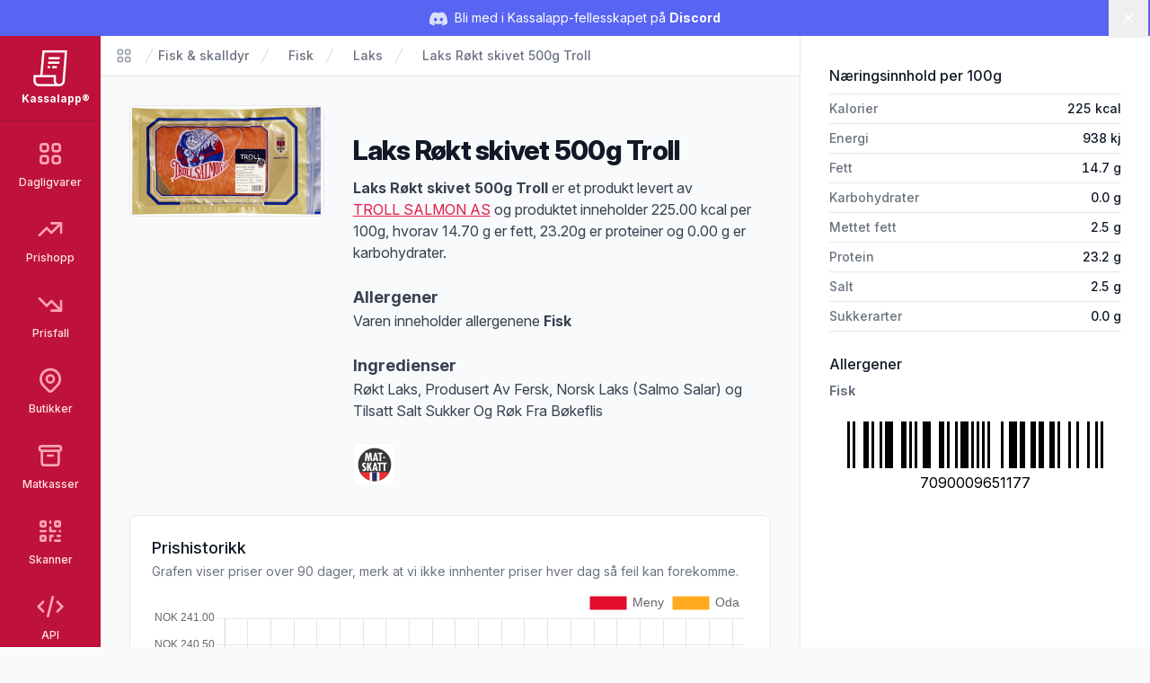

--- FILE ---
content_type: text/html; charset=UTF-8
request_url: https://kassal.app/vare/17668-laks-rokt-skivet-500g-troll-7090009651177
body_size: 13428
content:
<!DOCTYPE html>
<html lang="no" class="h-full scroll-smooth bg-gray-50">
    <head>
        <meta charset="UTF-8" />
        <meta
            name="viewport"
            content="width=device-width, user-scalable=no, initial-scale=1.0, maximum-scale=1.0, minimum-scale=1.0"
        />
        <meta http-equiv="X-UA-Compatible" content="ie=edge" />

        <!-- Verification -->
        <meta name="ir-site-verification-token" value="-1750840583" />
        <meta
            name="p:domain_verify"
            content="3e7c8ceda2dafbd6bc83ee7e2a6e4941"
        />

        <!-- SEO -->
        <title>
            Laks Røkt skivet 500g Troll - Kassalapp®
        </title>

                    <meta name="description" content="Laks Røkt skivet 500g Troll er et produkt levert av Troll salmon as og har varenummer (GTIN/EAN) 7090009651177, finn ut mer på Kassalapp!" />
        
        
                    <link rel="canonical" href="https://kassal.app/vare/17668-laks-rokt-skivet-500g-troll-7090009651177" />
    
    <!-- Open Graph -->
    <meta property="og:type" content="product" />
    <meta property="og:title" content="Laks Røkt skivet 500g Troll" />
    <meta property="og:url" content="https://kassal.app/vare/17668-laks-rokt-skivet-500g-troll-7090009651177" />
    <meta property="og:locale" content="nn_no" />
    <meta property="og:description" content="Laks Røkt skivet 500g Troll er et produkt levert av Troll salmon as og har varenummer (GTIN/EAN) 7090009651177, finn ut mer på Kassalapp!" />
    <meta
        property="og:brand"
        content="TROLL"
    />
    <meta
        property="og:image"
        content="https://kassal.app/opengraph/product/17668"
    />
    <meta property="og:availability" content="instock" />
    <meta property="og:site_name" content="Kassalapp" />
    <meta
        property="product:price:amount"
        content="239.00"
    />
    <meta property="product:price:currency" content="NOK" />

    <!-- Twitter card -->
    <meta property="twitter:card" content="summary_large_image" />
    <meta property="twitter:title" content="Laks Røkt skivet 500g Troll" />
    <meta property="twitter:description" content="Laks Røkt skivet 500g Troll er et produkt levert av Troll salmon as og har varenummer (GTIN/EAN) 7090009651177, finn ut mer på Kassalapp!" />
    <meta
        property="twitter:image"
        content="https://kassal.app/opengraph/product/17668"
    />

    <script type="application/ld+json">{"@context":"https://schema.org","@type":"Product","name":"Laks Røkt skivet 500g Troll","category":"Fisk & skalldyr / Fisk / Laks","gtin":"7090009651177","weight":{"@type":"QuantitativeValue","value":"500.00","unitText":"g"},"additionalProperty":{"@type":"NutritionInformation","calories":"225.00 kcal","fatContent":"14.70 g","carbohydrateContent":"0.00 g","saturatedFatContent":"2.50 g","proteinContent":"23.20 g","sodiumContent":"2.50 g","sugarContent":"0.00 g"},"brand":{"@type":"Brand","name":"TROLL"},"offers":[{"@type":"Offer","sku":"7090009651177","seller":{"@type":"Organization","name":"Meny","sameAs":"https://meny.no/Varer","description":"MENY er Norges ledende dagligvareaktør som fokuserer på gode matopplevelser. De tilbyr høykvalitetsprodukter, ferskvarer og inspirerende måltider.","logo":"https://kassal.app/logos/Meny.svg","telephone":"22 56 35 00"},"url":"https://meny.no/Varer/fisk-skalldyr/fisk/laks/laks-rokt/laks-rokt-7090009651177","price":"239.00","priceCurrency":"NOK"},{"@type":"Offer","sku":"28790","seller":{"@type":"Organization","name":"Oda","sameAs":"https://oda.com/no/","description":"Oda, tidligere kjent som Kolonial.no, er en norsk matbutikk som leverer dagligvarer og middagsretter på døren. Selskapet ble grunnlagt i 2013 av ti gründere med teknologi- og logistikkbakgrunn.","logo":"https://kassal.app/logos/Oda.svg","telephone":"22 10 21 20","email":"hei@oda.com"},"url":"https://oda.com/no/products/28790-troll-rokt-laks-i-skiver/","price":"258.90","priceCurrency":"NOK"},{"@type":"Offer","priceCurrency":"NOK"}],"image":{"@type":"ImageObject","url":"https://bilder.ngdata.no/7090009651177/meny/large.jpg","contentUrl":"https://bilder.ngdata.no/7090009651177/meny/large.jpg"}}</script>

        <!-- PWA -->
        <meta name="mobile-web-app-capable" content="yes" />
        <meta name="application-name" content="Kassalapp" />
        <meta name="apple-mobile-web-app-capable" content="yes" />
        <meta
            name="apple-mobile-web-app-status-bar-style"
            content="black-translucent"
        />
        <meta name="apple-mobile-web-app-title" content="Kassalapp" />
        <link rel="manifest" href="/manifest.json" />

                    <script>
                if ("serviceWorker" in navigator) {
                    navigator.serviceWorker
                        .register("/serviceWorker.js", { scope: "." })
                        .then(
                            (registration) =>
                                console.log(
                                    "Kassalapp: ServiceWorker registration successful"
                                ),
                            (error) =>
                                console.log(
                                    "Kassalapp: ServiceWorker registration failed: ",
                                    error
                                )
                        );
                }
            </script>
        
        <!-- Favicon -->
        <link
            rel="apple-touch-icon"
            sizes="180x180"
            href="https://kassal.app/icons/apple-touch-icon.png"
        />
        <link
            rel="icon"
            type="image/png"
            sizes="32x32"
            href="https://kassal.app/icons/favicon-32x32.png"
        />
        <link
            rel="icon"
            type="image/png"
            sizes="16x16"
            href="https://kassal.app/icons/favicon-16x16.png"
        />
        <link
            rel="mask-icon"
            href="https://kassal.app/icons/safari-pinned-tab.svg"
            color="#be123c"
        />
        <link rel="shortcut icon" href="https://kassal.app/icons/favicon.ico" />
        <meta name="msapplication-TileColor" content="#be123c" />
        <meta
            name="msapplication-config"
            content="https://kassal.app/icons/browserconfig.xml"
        />
        <meta name="theme-color" content="#be123c" />

        <!-- Styles -->
        <style >[wire\:loading], [wire\:loading\.delay], [wire\:loading\.inline-block], [wire\:loading\.inline], [wire\:loading\.block], [wire\:loading\.flex], [wire\:loading\.table], [wire\:loading\.grid], [wire\:loading\.inline-flex] {display: none;}[wire\:loading\.delay\.shortest], [wire\:loading\.delay\.shorter], [wire\:loading\.delay\.short], [wire\:loading\.delay\.long], [wire\:loading\.delay\.longer], [wire\:loading\.delay\.longest] {display:none;}[wire\:offline] {display: none;}[wire\:dirty]:not(textarea):not(input):not(select) {display: none;}input:-webkit-autofill, select:-webkit-autofill, textarea:-webkit-autofill {animation-duration: 50000s;animation-name: livewireautofill;}@keyframes livewireautofill { from {} }</style>
        <link rel="dns-prefetch" href="https://kassal.app/" />
        <link rel="preconnect" href="https://rsms.me" />
        <link rel="stylesheet" href="https://rsms.me/inter/inter.css" />
        <link rel="stylesheet" href="https://fonts.cdnfonts.com/css/lcd" />
        <link rel="preconnect" href="https://fonts.googleapis.com" />
        <link rel="preconnect" href="https://fonts.gstatic.com" crossorigin />
        <link
            href="https://fonts.googleapis.com/css2?family=Nunito:wght@400;500;700&display=swap"
            rel="stylesheet"
        />
        <style>
            [x-cloak] {
                display: none !important;
            }
        </style>

        <!-- Scripts -->
        <link rel="preload" as="style" href="https://kassal.app/build/assets/app.e06e0ee2.css" /><link rel="modulepreload" href="https://kassal.app/build/assets/app.beb81f51.js" /><link rel="stylesheet" href="https://kassal.app/build/assets/app.e06e0ee2.css" /><script type="module" src="https://kassal.app/build/assets/app.beb81f51.js"></script>
                    <!-- Google Analytics -->
<script
    async
    src="https://www.googletagmanager.com/gtag/js?id=G-4GBE8GD5J8"
></script>
<script>
    window.dataLayer = window.dataLayer || [];

    function gtag() {
        dataLayer.push(arguments);
    }

    gtag("js", new Date());
    gtag("config", "G-4GBE8GD5J8");
</script>

<!-- Microsoft Clarity -->
<script type="text/javascript">
    (function (c, l, a, r, i, t, y) {
        c[a] =
            c[a] ||
            function () {
                (c[a].q = c[a].q || []).push(arguments);
            };
        t = l.createElement(r);
        t.async = 1;
        t.src = "https://www.clarity.ms/tag/" + i;
        y = l.getElementsByTagName(r)[0];
        y.parentNode.insertBefore(t, y);
    })(window, document, "clarity", "script", "hgexldl7tj");
</script>

<script
    src="https://analytics.ahrefs.com/analytics.js"
    data-key="LUaxhlK30b5yWqqUD6OprQ"
    defer="true"
></script>
            </head>
    <body
        x-data
        x-on:keydown.window.prevent.cmd.k="Utils.openShoppingList()"
        x-on:keydown.window.prevent.ctrl.k="Utils.openShoppingList()"
        class="h-full font-sans antialiased"
    >
        <div wire:id="MReP5wYj3mj5IA4Tr6q8" wire:initial-data="{&quot;fingerprint&quot;:{&quot;id&quot;:&quot;MReP5wYj3mj5IA4Tr6q8&quot;,&quot;name&quot;:&quot;toasts&quot;,&quot;locale&quot;:&quot;nb&quot;,&quot;path&quot;:&quot;vare\/17668-laks-rokt-skivet-500g-troll-7090009651177&quot;,&quot;method&quot;:&quot;GET&quot;,&quot;v&quot;:&quot;acj&quot;},&quot;effects&quot;:{&quot;listeners&quot;:[]},&quot;serverMemo&quot;:{&quot;children&quot;:[],&quot;errors&quot;:[],&quot;htmlHash&quot;:&quot;51f6e7c4&quot;,&quot;data&quot;:{&quot;defaultDuration&quot;:5000,&quot;loadDelay&quot;:400,&quot;prod&quot;:true,&quot;toasts&quot;:[]},&quot;dataMeta&quot;:[],&quot;checksum&quot;:&quot;ed18f5b828c7bada344d70b38871979899ecac0bbf93e0f1263619754658746c&quot;}}"
    class="toasts-container pointer-events-none fixed bottom-0 right-0 z-50 w-full max-w-md space-y-3 p-4 sm:p-6 lg:w-auto"
    x-data="ToastComponent($wire)"
    @mouseleave="scheduleRemovalWithOlder()"
>
    <template x-for="toast in toasts.filter((a) => a)" :key="toast.index">
        <div
            @mouseenter="cancelRemovalWithNewer(toast.index)"
            @mouseleave="scheduleRemovalWithOlder(toast.index)"
            @click="remove(toast.index)"
            x-show="toast.show === 1"
            x-transition:enter="duration-250 transition ease-out"
            x-transition:enter-start="translate-y-2 opacity-0 sm:translate-x-10 sm:translate-y-0"
            x-transition:enter-end="translate-y-0 opacity-100 sm:translate-x-0"
            x-transition:leave="duration-250 transition ease-in"
            x-transition:leave-start="opacity-100"
            x-transition:leave-end="opacity-0"
            x-init="
                $nextTick(() => {
                    toast.show = 1
                })
            "
        >
            <div
    class="pointer-events-auto z-50 cursor-pointer select-none overflow-hidden rounded-md border border-gray-200 bg-white px-4 py-3.5 font-sans hover:bg-gray-50"
>
    <div
        class="flex justify-between space-x-4"
        :class="{
        'items-center': !toast.title,
        'items-start': toast.title,
    }"
    >
        <div class="mr-2 flex-1">
            <div
                class="mb-1 text-base font-semibold text-gray-900"
                x-html="toast.title"
                x-show="toast.title !== undefined"
            ></div>

            <div
                class="text-base text-gray-900"
                x-show="toast.message !== undefined"
                x-html="toast.message"
            ></div>
        </div>

        
        <template x-if="toast.type==='debug'">
            <svg class="h-6 w-6 text-purple-400" xmlns="http://www.w3.org/2000/svg" fill="none" viewBox="0 0 24 24" stroke-width="2" stroke="currentColor" aria-hidden="true">
  <path stroke-linecap="round" stroke-linejoin="round" d="M10 20l4-16m4 4l4 4-4 4M6 16l-4-4 4-4"/>
</svg>        </template>

        <template x-if="toast.type==='info'">
            <svg class="h-6 w-6 text-blue-400" xmlns="http://www.w3.org/2000/svg" fill="none" viewBox="0 0 24 24" stroke-width="2" stroke="currentColor" aria-hidden="true">
  <path stroke-linecap="round" stroke-linejoin="round" d="M13 16h-1v-4h-1m1-4h.01M21 12a9 9 0 11-18 0 9 9 0 0118 0z"/>
</svg>        </template>

        <template x-if="toast.type==='success'">
            <svg class="h-6 w-6 text-emerald-400" xmlns="http://www.w3.org/2000/svg" fill="none" viewBox="0 0 24 24" stroke-width="2" stroke="currentColor" aria-hidden="true">
  <path stroke-linecap="round" stroke-linejoin="round" d="M9 12l2 2 4-4m6 2a9 9 0 11-18 0 9 9 0 0118 0z"/>
</svg>        </template>

        <template x-if="toast.type==='warning'">
            <svg class="h-6 w-6 text-orange-400" xmlns="http://www.w3.org/2000/svg" fill="none" viewBox="0 0 24 24" stroke-width="2" stroke="currentColor" aria-hidden="true">
  <path stroke-linecap="round" stroke-linejoin="round" d="M12 8v4m0 4h.01M21 12a9 9 0 11-18 0 9 9 0 0118 0z"/>
</svg>        </template>

        <template x-if="toast.type==='danger'">
            <svg class="h-6 w-6 text-red-400" xmlns="http://www.w3.org/2000/svg" fill="none" viewBox="0 0 24 24" stroke-width="2" stroke="currentColor" aria-hidden="true">
  <path stroke-linecap="round" stroke-linejoin="round" d="M12 8v4m0 4h.01M21 12a9 9 0 11-18 0 9 9 0 0118 0z"/>
</svg>        </template>
        
    </div>
</div>
        </div>
    </template>
</div>

<!-- Livewire Component wire-end:MReP5wYj3mj5IA4Tr6q8 -->
                    <div
    x-data="{
        visible: $persist(true).as('discord-banner-visible'),
        dismiss() {
            this.visible = false
        },
    }"
    x-cloak
    x-show="visible"
    class="mb-10"
>
    <div
        class="fixed inset-x-0 top-14 z-40 flex items-center gap-x-6 bg-[#5865F2] px-6 py-2 md:top-0 md:h-10 md:px-3.5 md:before:flex-1"
    >
        <p class="text-sm leading-6 text-white">
            <svg
                class="mr-1 hidden h-5 w-5 text-white/80 md:inline-block"
                fill="currentColor"
                viewBox="0 0 24 24"
            >
                <path
                    d="M20.317 4.37a19.791 19.791 0 0 0-4.885-1.515a.074.074 0 0 0-.079.037c-.21.375-.444.865-.608 1.25a18.27 18.27 0 0 0-5.487 0a12.64 12.64 0 0 0-.617-1.25a.077.077 0 0 0-.079-.037A19.736 19.736 0 0 0 3.677 4.37a.07.07 0 0 0-.032.027C.533 9.046-.32 13.58.099 18.057a.082.082 0 0 0 .031.057a19.9 19.9 0 0 0 5.993 3.03a.078.078 0 0 0 .084-.028a14.09 14.09 0 0 0 1.226-1.994a.076.076 0 0 0-.041-.106a13.107 13.107 0 0 1-1.872-.892a.077.077 0 0 1-.008-.128a10.2 10.2 0 0 0 .372-.292a.074.074 0 0 1 .077-.01c3.928 1.793 8.18 1.793 12.062 0a.074.074 0 0 1 .078.01c.12.098.246.198.373.292a.077.077 0 0 1-.006.127a12.299 12.299 0 0 1-1.873.892a.077.077 0 0 0-.041.107c.36.698.772 1.362 1.225 1.993a.076.076 0 0 0 .084.028a19.839 19.839 0 0 0 6.002-3.03a.077.077 0 0 0 .032-.054c.5-5.177-.838-9.674-3.549-13.66a.061.061 0 0 0-.031-.03zM8.02 15.33c-1.183 0-2.157-1.085-2.157-2.419c0-1.333.956-2.419 2.157-2.419c1.21 0 2.176 1.096 2.157 2.42c0 1.333-.956 2.418-2.157 2.418zm7.975 0c-1.183 0-2.157-1.085-2.157-2.419c0-1.333.955-2.419 2.157-2.419c1.21 0 2.176 1.096 2.157 2.42c0 1.333-.946 2.418-2.157 2.418z"
                />
            </svg>
            Bli med i Kassalapp-fellesskapet på
            <a
                href="https://discord.gg/JdXvkbNenf"
                target="_blank"
                class="font-bold hover:underline"
            >
                Discord
            </a>
        </p>
        <div class="flex flex-1 justify-end">
            <button
                x-on:click="dismiss"
                type="button"
                class="-m-3 p-3 focus-visible:outline-offset-[-4px]"
            >
                <span class="sr-only">Lukk</span>
                <svg
                    class="h-5 w-5 text-white"
                    viewBox="0 0 20 20"
                    fill="currentColor"
                    aria-hidden="true"
                >
                    <path
                        d="M6.28 5.22a.75.75 0 00-1.06 1.06L8.94 10l-3.72 3.72a.75.75 0 101.06 1.06L10 11.06l3.72 3.72a.75.75 0 101.06-1.06L11.06 10l3.72-3.72a.75.75 0 00-1.06-1.06L10 8.94 6.28 5.22z"
                    />
                </svg>
            </button>
        </div>
    </div>
</div>
        
        <div class="flex h-full flex-row" x-data="{ open: false }">
            <!-- Narrow sidebar -->
            <div class="hidden w-28 overflow-y-auto bg-rose-700 md:flex">
                <div class="flex w-full flex-1 flex-col items-center">
                    <!-- Logo -->
                    <div class="w-full px-2">
                        <a
                            href="/"
                            class="flex w-full flex-col items-center justify-center rounded-lg p-4 transition ease-in-out hover:opacity-80 focus:outline-none focus:ring-2 focus:ring-inset focus:ring-rose-300"
                            title="Kassalapp®"
                        >
                            <svg
                                class="h-10 w-10 text-white"
                                xmlns="http://www.w3.org/2000/svg"
                                viewBox="0 0 512 512"
                                fill="currentColor"
                            >
                                <path
                                    d="M144.25,0l-32,352H14.875v80c0,44.125,35.875,80,80,80h288c44.125,0,80-35.875,79.938-78.781L496.125,0H144.25z M94.875,480	c-26.5,0-48-21.531-48-48v-48h256v48c0,18,5.938,34.625,16,48H94.875z M430.875,432c0,26.469-21.563,48-48,48	c-26.5,0-48-21.531-48-48v-80h-190.5L173.5,32h288.063L430.875,432z M385.125,192H223.188l2.938-32h161.438L385.125,192z M390,128	H229l2.938-32H392.5L390,128z M252.188,256h-34.813l2.875-32h34.375L252.188,256z M284.25,224h66.375l-2.438,32h-66.813L284.25,224z"
                                />
                            </svg>
                            <div
                                class="mt-1.5 w-full text-center text-xs font-bold text-white"
                            >
                                Kassalapp®
                            </div>
                        </a>
                    </div>

                    <!-- Main Menu Links -->
                    <nav
                        class="w-full space-y-1 border-t border-rose-800 px-2 pt-2"
                    >
                        
                                                                                    <a
                                    href="https://kassal.app/varer"
                                    title="Søk etter dagligvarer"
                                    class="group flex w-full flex-col items-center rounded-md p-3 text-xs font-medium transition focus:outline-none focus:ring-2 focus:ring-inset focus:ring-rose-300 text-rose-100 hover:bg-rose-800 hover:text-white"
                                >
                                    <svg class="text-rose-300 group-hover:text-white h-8 w-8" xmlns="http://www.w3.org/2000/svg" fill="none" viewBox="0 0 24 24" stroke-width="2" stroke="currentColor" aria-hidden="true">
  <path stroke-linecap="round" stroke-linejoin="round" d="M4 6a2 2 0 012-2h2a2 2 0 012 2v2a2 2 0 01-2 2H6a2 2 0 01-2-2V6zM14 6a2 2 0 012-2h2a2 2 0 012 2v2a2 2 0 01-2 2h-2a2 2 0 01-2-2V6zM4 16a2 2 0 012-2h2a2 2 0 012 2v2a2 2 0 01-2 2H6a2 2 0 01-2-2v-2zM14 16a2 2 0 012-2h2a2 2 0 012 2v2a2 2 0 01-2 2h-2a2 2 0 01-2-2v-2z"/>
</svg>
                                    <span class="mt-2">
                                        Dagligvarer
                                    </span>
                                </a>
                                                                                                                <a
                                    href="https://kassal.app/varer/prishopp"
                                    title="Se varer som er satt opp i pris"
                                    class="group flex w-full flex-col items-center rounded-md p-3 text-xs font-medium transition focus:outline-none focus:ring-2 focus:ring-inset focus:ring-rose-300 text-rose-100 hover:bg-rose-800 hover:text-white"
                                >
                                    <svg class="text-rose-300 group-hover:text-white h-8 w-8" xmlns="http://www.w3.org/2000/svg" fill="none" viewBox="0 0 24 24" stroke-width="2" stroke="currentColor" aria-hidden="true">
  <path stroke-linecap="round" stroke-linejoin="round" d="M13 7h8m0 0v8m0-8l-8 8-4-4-6 6"/>
</svg>
                                    <span class="mt-2">
                                        Prishopp
                                    </span>
                                </a>
                                                                                                                <a
                                    href="https://kassal.app/varer/nedsatt"
                                    title="Se varer som er satt ned i pris"
                                    class="group flex w-full flex-col items-center rounded-md p-3 text-xs font-medium transition focus:outline-none focus:ring-2 focus:ring-inset focus:ring-rose-300 text-rose-100 hover:bg-rose-800 hover:text-white"
                                >
                                    <svg class="text-rose-300 group-hover:text-white h-8 w-8" xmlns="http://www.w3.org/2000/svg" fill="none" viewBox="0 0 24 24" stroke-width="2" stroke="currentColor" aria-hidden="true">
  <path stroke-linecap="round" stroke-linejoin="round" d="M13 17h8m0 0V9m0 8l-8-8-4 4-6-6"/>
</svg>
                                    <span class="mt-2">
                                        Prisfall
                                    </span>
                                </a>
                                                                                                                <a
                                    href="https://kassal.app/butikker/kart"
                                    title="Liste over butikker i norge"
                                    class="group flex w-full flex-col items-center rounded-md p-3 text-xs font-medium transition focus:outline-none focus:ring-2 focus:ring-inset focus:ring-rose-300 text-rose-100 hover:bg-rose-800 hover:text-white"
                                >
                                    <svg class="text-rose-300 group-hover:text-white h-8 w-8" xmlns="http://www.w3.org/2000/svg" fill="none" viewBox="0 0 24 24" stroke-width="2" stroke="currentColor" aria-hidden="true">
  <path stroke-linecap="round" stroke-linejoin="round" d="M17.657 16.657L13.414 20.9a1.998 1.998 0 01-2.827 0l-4.244-4.243a8 8 0 1111.314 0z"/>
  <path stroke-linecap="round" stroke-linejoin="round" d="M15 11a3 3 0 11-6 0 3 3 0 016 0z"/>
</svg>
                                    <span class="mt-2">
                                        Butikker
                                    </span>
                                </a>
                                                                                                                <a
                                    href="https://kassal.app/matkasser"
                                    title="Liste over norske matkasser med rabatter"
                                    class="group flex w-full flex-col items-center rounded-md p-3 text-xs font-medium transition focus:outline-none focus:ring-2 focus:ring-inset focus:ring-rose-300 text-rose-100 hover:bg-rose-800 hover:text-white"
                                >
                                    <svg class="text-rose-300 group-hover:text-white h-8 w-8" xmlns="http://www.w3.org/2000/svg" fill="none" viewBox="0 0 24 24" stroke-width="2" stroke="currentColor" aria-hidden="true">
  <path stroke-linecap="round" stroke-linejoin="round" d="M5 8h14M5 8a2 2 0 110-4h14a2 2 0 110 4M5 8v10a2 2 0 002 2h10a2 2 0 002-2V8m-9 4h4"/>
</svg>
                                    <span class="mt-2">
                                        Matkasser
                                    </span>
                                </a>
                                                                                                                <a
                                    href="https://kassal.app/skanner"
                                    title="Skann strekkoder og få produktinformasjon"
                                    class="group flex w-full flex-col items-center rounded-md p-3 text-xs font-medium transition focus:outline-none focus:ring-2 focus:ring-inset focus:ring-rose-300 text-rose-100 hover:bg-rose-800 hover:text-white"
                                >
                                    <svg class="text-rose-300 group-hover:text-white h-8 w-8" xmlns="http://www.w3.org/2000/svg" fill="none" viewBox="0 0 24 24" stroke-width="2" stroke="currentColor" aria-hidden="true">
  <path stroke-linecap="round" stroke-linejoin="round" d="M12 4v1m6 11h2m-6 0h-2v4m0-11v3m0 0h.01M12 12h4.01M16 20h4M4 12h4m12 0h.01M5 8h2a1 1 0 001-1V5a1 1 0 00-1-1H5a1 1 0 00-1 1v2a1 1 0 001 1zm12 0h2a1 1 0 001-1V5a1 1 0 00-1-1h-2a1 1 0 00-1 1v2a1 1 0 001 1zM5 20h2a1 1 0 001-1v-2a1 1 0 00-1-1H5a1 1 0 00-1 1v2a1 1 0 001 1z"/>
</svg>
                                    <span class="mt-2">
                                        Skanner
                                    </span>
                                </a>
                                                                                                                <a
                                    href="https://kassal.app/api"
                                    title="Skann strekkoder og få produktinformasjon"
                                    class="group flex w-full flex-col items-center rounded-md p-3 text-xs font-medium transition focus:outline-none focus:ring-2 focus:ring-inset focus:ring-rose-300 text-rose-100 hover:bg-rose-800 hover:text-white"
                                >
                                    <svg class="text-rose-300 group-hover:text-white h-8 w-8" xmlns="http://www.w3.org/2000/svg" fill="none" viewBox="0 0 24 24" stroke-width="2" stroke="currentColor" aria-hidden="true">
  <path stroke-linecap="round" stroke-linejoin="round" d="M10 20l4-16m4 4l4 4-4 4M6 16l-4-4 4-4"/>
</svg>
                                    <span class="mt-2">
                                        API
                                    </span>
                                </a>
                                                                                                                <a
                                    href="https://kassal.app/%C3%B8konomi"
                                    title="Oversikt over dine kjøp og abonnement"
                                    class="group flex w-full flex-col items-center rounded-md p-3 text-xs font-medium transition focus:outline-none focus:ring-2 focus:ring-inset focus:ring-rose-300 text-rose-100 hover:bg-rose-800 hover:text-white"
                                >
                                    <svg class="text-rose-300 group-hover:text-white h-8 w-8" xmlns="http://www.w3.org/2000/svg" fill="none" viewBox="0 0 24 24" stroke-width="2" stroke="currentColor" aria-hidden="true">
  <path stroke-linecap="round" stroke-linejoin="round" d="M3 10h18M7 15h1m4 0h1m-7 4h12a3 3 0 003-3V8a3 3 0 00-3-3H6a3 3 0 00-3 3v8a3 3 0 003 3z"/>
</svg>
                                    <span class="mt-2">
                                        Økonomi
                                    </span>
                                </a>
                                                                        </nav>

                    <!-- Secondary Menu Links -->
                    <nav class="mt-4 flex w-full flex-1 flex-col justify-end">
                        <div
                            class="my-3 space-y-1 border-t border-rose-800 px-2 py-3"
                        >
                                                                                                <a
                                        href="https://kassal.app/profil"
                                        title="Logg inn på din Kassalapp bruker"
                                        class="group flex w-full flex-col items-center rounded-md p-3 text-xs font-medium transition focus:outline-none focus:ring-2 focus:ring-inset focus:ring-rose-300 text-rose-100 hover:bg-rose-800 hover:text-white"
                                    >
                                        <svg class="text-rose-300 group-hover:text-white h-8 w-8" xmlns="http://www.w3.org/2000/svg" fill="none" viewBox="0 0 24 24" stroke-width="2" stroke="currentColor" aria-hidden="true">
  <path stroke-linecap="round" stroke-linejoin="round" d="M5.121 17.804A13.937 13.937 0 0112 16c2.5 0 4.847.655 6.879 1.804M15 10a3 3 0 11-6 0 3 3 0 016 0zm6 2a9 9 0 11-18 0 9 9 0 0118 0z"/>
</svg>
                                        <span class="mt-2">
                                            Logg inn
                                        </span>
                                    </a>
                                                                                    </div>
                    </nav>
                </div>
            </div>

            <!-- Content area -->
            <div class="flex h-full flex-1 flex-col md:overflow-hidden">
                <header class="w-full md:hidden">
                    <div class="h-14"><!-- Push down the content --></div>

                    <!-- Mobile menu -->
                    <div
                        class="fixed top-0 z-50 flex h-14 w-full bg-rose-700 shadow-sm md:z-20"
                        x-data="{ open: false }"
                    >
                        <div class="flex w-full items-center justify-between">
                            <div class="flex h-full items-center justify-start">
                                <a
                                    href="/"
                                    class="flex h-full items-center justify-center px-4 transition ease-in-out hover:opacity-80 focus:outline-none focus:ring-2 focus:ring-inset focus:ring-rose-500"
                                    title="Kassalapp®"
                                >
                                    <svg
                                        class="h-8 w-8 text-white"
                                        xmlns="http://www.w3.org/2000/svg"
                                        viewBox="0 0 512 512"
                                        fill="currentColor"
                                    >
                                        <path
                                            d="M144.25,0l-32,352H14.875v80c0,44.125,35.875,80,80,80h288c44.125,0,80-35.875,79.938-78.781L496.125,0H144.25z M94.875,480	c-26.5,0-48-21.531-48-48v-48h256v48c0,18,5.938,34.625,16,48H94.875z M430.875,432c0,26.469-21.563,48-48,48	c-26.5,0-48-21.531-48-48v-80h-190.5L173.5,32h288.063L430.875,432z M385.125,192H223.188l2.938-32h161.438L385.125,192z M390,128	H229l2.938-32H392.5L390,128z M252.188,256h-34.813l2.875-32h34.375L252.188,256z M284.25,224h66.375l-2.438,32h-66.813L284.25,224z"
                                        />
                                    </svg>
                                    <div
                                        class="ml-4 block text-sm font-bold text-white"
                                    >
                                        Kassalapp®
                                    </div>
                                </a>
                            </div>

                            <div class="flex items-center justify-end">
                                
                                <button
                                    aria-label="Åpne/lukke sidemeny"
                                    type="button"
                                    x-on:click="open = !open"
                                    class="flex h-14 w-14 flex-col items-center justify-center focus:outline-none focus:ring-2 focus:ring-inset focus:ring-rose-500"
                                >
                                    <svg x-show="!open" class="h-8 w-8 text-white" xmlns="http://www.w3.org/2000/svg" fill="none" viewBox="0 0 24 24" stroke-width="2" stroke="currentColor" aria-hidden="true">
  <path stroke-linecap="round" stroke-linejoin="round" d="M4 6h16M4 12h16M4 18h16"/>
</svg>                                    <svg x-show="open" x-cloak="1" class="h-8 w-8 text-rose-200" xmlns="http://www.w3.org/2000/svg" fill="none" viewBox="0 0 24 24" stroke-width="2" stroke="currentColor" aria-hidden="true">
  <path stroke-linecap="round" stroke-linejoin="round" d="M6 18L18 6M6 6l12 12"/>
</svg>                                </button>
                            </div>
                        </div>
                        <div
                            class="fixed top-14 z-40 h-full w-full overflow-y-scroll bg-rose-700 pb-14"
                            x-show="open"
                            x-cloak
                            x-trap.noscroll="open"
                        >
                            <div class="flex-1">
                                                                                                            <a
                                            href="https://kassal.app/varer"
                                            title="Dagligvarer"
                                            class=" flex items-center p-4 focus:outline-none focus:ring-2 focus:ring-inset focus:ring-rose-500"
                                        >
                                            <div class="mr-2 w-8">
                                                <svg class="text-rose-200 h-6 w-6 sm:h-8 sm:w-8" xmlns="http://www.w3.org/2000/svg" fill="none" viewBox="0 0 24 24" stroke-width="2" stroke="currentColor" aria-hidden="true">
  <path stroke-linecap="round" stroke-linejoin="round" d="M4 6a2 2 0 012-2h2a2 2 0 012 2v2a2 2 0 01-2 2H6a2 2 0 01-2-2V6zM14 6a2 2 0 012-2h2a2 2 0 012 2v2a2 2 0 01-2 2h-2a2 2 0 01-2-2V6zM4 16a2 2 0 012-2h2a2 2 0 012 2v2a2 2 0 01-2 2H6a2 2 0 01-2-2v-2zM14 16a2 2 0 012-2h2a2 2 0 012 2v2a2 2 0 01-2 2h-2a2 2 0 01-2-2v-2z"/>
</svg>                                            </div>

                                            <span class="text-base text-white">
                                                Dagligvarer
                                            </span>
                                        </a>
                                                                                                                                                <a
                                            href="https://kassal.app/varer/prishopp"
                                            title="Prishopp"
                                            class=" flex items-center p-4 focus:outline-none focus:ring-2 focus:ring-inset focus:ring-rose-500"
                                        >
                                            <div class="mr-2 w-8">
                                                <svg class="text-rose-200 h-6 w-6 sm:h-8 sm:w-8" xmlns="http://www.w3.org/2000/svg" fill="none" viewBox="0 0 24 24" stroke-width="2" stroke="currentColor" aria-hidden="true">
  <path stroke-linecap="round" stroke-linejoin="round" d="M13 7h8m0 0v8m0-8l-8 8-4-4-6 6"/>
</svg>                                            </div>

                                            <span class="text-base text-white">
                                                Prishopp
                                            </span>
                                        </a>
                                                                                                                                                <a
                                            href="https://kassal.app/varer/nedsatt"
                                            title="Prisfall"
                                            class=" flex items-center p-4 focus:outline-none focus:ring-2 focus:ring-inset focus:ring-rose-500"
                                        >
                                            <div class="mr-2 w-8">
                                                <svg class="text-rose-200 h-6 w-6 sm:h-8 sm:w-8" xmlns="http://www.w3.org/2000/svg" fill="none" viewBox="0 0 24 24" stroke-width="2" stroke="currentColor" aria-hidden="true">
  <path stroke-linecap="round" stroke-linejoin="round" d="M13 17h8m0 0V9m0 8l-8-8-4 4-6-6"/>
</svg>                                            </div>

                                            <span class="text-base text-white">
                                                Prisfall
                                            </span>
                                        </a>
                                                                                                                                                <a
                                            href="https://kassal.app/butikker/kart"
                                            title="Butikker"
                                            class=" flex items-center p-4 focus:outline-none focus:ring-2 focus:ring-inset focus:ring-rose-500"
                                        >
                                            <div class="mr-2 w-8">
                                                <svg class="text-rose-200 h-6 w-6 sm:h-8 sm:w-8" xmlns="http://www.w3.org/2000/svg" fill="none" viewBox="0 0 24 24" stroke-width="2" stroke="currentColor" aria-hidden="true">
  <path stroke-linecap="round" stroke-linejoin="round" d="M17.657 16.657L13.414 20.9a1.998 1.998 0 01-2.827 0l-4.244-4.243a8 8 0 1111.314 0z"/>
  <path stroke-linecap="round" stroke-linejoin="round" d="M15 11a3 3 0 11-6 0 3 3 0 016 0z"/>
</svg>                                            </div>

                                            <span class="text-base text-white">
                                                Butikker
                                            </span>
                                        </a>
                                                                                                                                                <a
                                            href="https://kassal.app/matkasser"
                                            title="Matkasser"
                                            class=" flex items-center p-4 focus:outline-none focus:ring-2 focus:ring-inset focus:ring-rose-500"
                                        >
                                            <div class="mr-2 w-8">
                                                <svg class="text-rose-200 h-6 w-6 sm:h-8 sm:w-8" xmlns="http://www.w3.org/2000/svg" fill="none" viewBox="0 0 24 24" stroke-width="2" stroke="currentColor" aria-hidden="true">
  <path stroke-linecap="round" stroke-linejoin="round" d="M5 8h14M5 8a2 2 0 110-4h14a2 2 0 110 4M5 8v10a2 2 0 002 2h10a2 2 0 002-2V8m-9 4h4"/>
</svg>                                            </div>

                                            <span class="text-base text-white">
                                                Matkasser
                                            </span>
                                        </a>
                                                                                                                                                <a
                                            href="https://kassal.app/skanner"
                                            title="Skanner"
                                            class=" flex items-center p-4 focus:outline-none focus:ring-2 focus:ring-inset focus:ring-rose-500"
                                        >
                                            <div class="mr-2 w-8">
                                                <svg class="text-rose-200 h-6 w-6 sm:h-8 sm:w-8" xmlns="http://www.w3.org/2000/svg" fill="none" viewBox="0 0 24 24" stroke-width="2" stroke="currentColor" aria-hidden="true">
  <path stroke-linecap="round" stroke-linejoin="round" d="M12 4v1m6 11h2m-6 0h-2v4m0-11v3m0 0h.01M12 12h4.01M16 20h4M4 12h4m12 0h.01M5 8h2a1 1 0 001-1V5a1 1 0 00-1-1H5a1 1 0 00-1 1v2a1 1 0 001 1zm12 0h2a1 1 0 001-1V5a1 1 0 00-1-1h-2a1 1 0 00-1 1v2a1 1 0 001 1zM5 20h2a1 1 0 001-1v-2a1 1 0 00-1-1H5a1 1 0 00-1 1v2a1 1 0 001 1z"/>
</svg>                                            </div>

                                            <span class="text-base text-white">
                                                Skanner
                                            </span>
                                        </a>
                                                                                                                                                <a
                                            href="https://kassal.app/api"
                                            title="API"
                                            class=" flex items-center p-4 focus:outline-none focus:ring-2 focus:ring-inset focus:ring-rose-500"
                                        >
                                            <div class="mr-2 w-8">
                                                <svg class="text-rose-200 h-6 w-6 sm:h-8 sm:w-8" xmlns="http://www.w3.org/2000/svg" fill="none" viewBox="0 0 24 24" stroke-width="2" stroke="currentColor" aria-hidden="true">
  <path stroke-linecap="round" stroke-linejoin="round" d="M10 20l4-16m4 4l4 4-4 4M6 16l-4-4 4-4"/>
</svg>                                            </div>

                                            <span class="text-base text-white">
                                                API
                                            </span>
                                        </a>
                                                                                                                                                <a
                                            href="https://kassal.app/%C3%B8konomi"
                                            title="Økonomi"
                                            class=" flex items-center p-4 focus:outline-none focus:ring-2 focus:ring-inset focus:ring-rose-500"
                                        >
                                            <div class="mr-2 w-8">
                                                <svg class="text-rose-200 h-6 w-6 sm:h-8 sm:w-8" xmlns="http://www.w3.org/2000/svg" fill="none" viewBox="0 0 24 24" stroke-width="2" stroke="currentColor" aria-hidden="true">
  <path stroke-linecap="round" stroke-linejoin="round" d="M3 10h18M7 15h1m4 0h1m-7 4h12a3 3 0 003-3V8a3 3 0 00-3-3H6a3 3 0 00-3 3v8a3 3 0 003 3z"/>
</svg>                                            </div>

                                            <span class="text-base text-white">
                                                Økonomi
                                            </span>
                                        </a>
                                                                    
                                                                    <a
                                        href="https://kassal.app/profil"
                                        title="Logg inn"
                                        class=" flex items-center p-4 focus:outline-none focus:ring-2 focus:ring-inset focus:ring-rose-500"
                                    >
                                        <div class="mr-2 w-8">
                                            <svg class="text-rose-200 h-6 w-6 sm:h-8 sm:w-8" xmlns="http://www.w3.org/2000/svg" fill="none" viewBox="0 0 24 24" stroke-width="2" stroke="currentColor" aria-hidden="true">
  <path stroke-linecap="round" stroke-linejoin="round" d="M5.121 17.804A13.937 13.937 0 0112 16c2.5 0 4.847.655 6.879 1.804M15 10a3 3 0 11-6 0 3 3 0 016 0zm6 2a9 9 0 11-18 0 9 9 0 0118 0z"/>
</svg>                                        </div>

                                        <span class="text-base text-white">
                                            Logg inn
                                        </span>
                                    </a>
                                                            </div>
                        </div>
                    </div>
                </header>

                <!-- Main content -->
                    <div wire:id="uREqLOCe78njgRFt2pEa" wire:initial-data="{&quot;fingerprint&quot;:{&quot;id&quot;:&quot;uREqLOCe78njgRFt2pEa&quot;,&quot;name&quot;:&quot;products.product-details&quot;,&quot;locale&quot;:&quot;nb&quot;,&quot;path&quot;:&quot;vare\/17668-laks-rokt-skivet-500g-troll-7090009651177&quot;,&quot;method&quot;:&quot;GET&quot;,&quot;v&quot;:&quot;acj&quot;},&quot;effects&quot;:{&quot;listeners&quot;:[],&quot;path&quot;:&quot;https:\/\/kassal.app\/vare\/17668-laks-rokt-skivet-500g-troll-7090009651177&quot;},&quot;serverMemo&quot;:{&quot;children&quot;:[],&quot;errors&quot;:[],&quot;htmlHash&quot;:&quot;f2b00c3a&quot;,&quot;data&quot;:{&quot;product&quot;:[]},&quot;dataMeta&quot;:{&quot;models&quot;:{&quot;product&quot;:{&quot;class&quot;:&quot;App\\Models\\Product&quot;,&quot;id&quot;:17668,&quot;relations&quot;:[&quot;vendorModel&quot;,&quot;siblings&quot;,&quot;siblings.vendorModel&quot;,&quot;siblings.productNotices&quot;,&quot;siblings.store&quot;,&quot;siblings.allergens&quot;,&quot;siblings.labels&quot;,&quot;brandModel&quot;,&quot;category&quot;,&quot;category.parent&quot;,&quot;category.parent.parent&quot;,&quot;category.parent.parent.parent&quot;,&quot;nutritionalContents&quot;],&quot;connection&quot;:&quot;mysql&quot;,&quot;collectionClass&quot;:null}}},&quot;checksum&quot;:&quot;046b6f105e31f502735b15741f074a462e1e449f7af6f6db5ebcb5ac830a525f&quot;}}"
    class="flex-col items-stretch md:flex md:flex-1 md:flex-row md:overflow-hidden"
>
    <main class="flex-1 overflow-y-auto">
        <!-- Breadcrumbs -->
        <nav class="flex border-b border-gray-200 bg-white px-4 py-3">
            <ol role="list" class="flex items-center space-x-1 md:space-x-2">
                <li class="hidden md:block">
                    <div>
                        <a href="/" class="text-gray-400 hover:text-gray-500">
                            <svg class="h-5 w-5 flex-shrink-0" xmlns="http://www.w3.org/2000/svg" fill="none" viewBox="0 0 24 24" stroke-width="2" stroke="currentColor" aria-hidden="true">
  <path stroke-linecap="round" stroke-linejoin="round" d="M4 6a2 2 0 012-2h2a2 2 0 012 2v2a2 2 0 01-2 2H6a2 2 0 01-2-2V6zM14 6a2 2 0 012-2h2a2 2 0 012 2v2a2 2 0 01-2 2h-2a2 2 0 01-2-2V6zM4 16a2 2 0 012-2h2a2 2 0 012 2v2a2 2 0 01-2 2H6a2 2 0 01-2-2v-2zM14 16a2 2 0 012-2h2a2 2 0 012 2v2a2 2 0 01-2 2h-2a2 2 0 01-2-2v-2z"/>
</svg>                            <span class="sr-only">Matvarer</span>
                        </a>
                    </div>
                </li>

                                                            <li>
                            <div class="flex items-center">
                                <svg
                                    class="hidden md:block h-5 w-5 flex-shrink-0 text-gray-300"
                                    xmlns="http://www.w3.org/2000/svg"
                                    fill="currentColor"
                                    viewBox="0 0 20 20"
                                    aria-hidden="true"
                                >
                                    <path
                                        d="M5.555 17.776l8-16 .894.448-8 16-.894-.448z"
                                    />
                                </svg>
                                <a
                                    href="https://kassal.app/varer?kategori=105"
                                    class="ml:ml-4 text-sm font-medium text-gray-500 hover:text-gray-700"
                                >
                                    Fisk &amp; skalldyr
                                </a>
                            </div>
                        </li>
                                            <li>
                            <div class="flex items-center">
                                <svg
                                    class=" h-5 w-5 flex-shrink-0 text-gray-300"
                                    xmlns="http://www.w3.org/2000/svg"
                                    fill="currentColor"
                                    viewBox="0 0 20 20"
                                    aria-hidden="true"
                                >
                                    <path
                                        d="M5.555 17.776l8-16 .894.448-8 16-.894-.448z"
                                    />
                                </svg>
                                <a
                                    href="https://kassal.app/varer?kategori=106"
                                    class="ml-4 text-sm font-medium text-gray-500 hover:text-gray-700"
                                >
                                    Fisk
                                </a>
                            </div>
                        </li>
                                            <li>
                            <div class="flex items-center">
                                <svg
                                    class=" h-5 w-5 flex-shrink-0 text-gray-300"
                                    xmlns="http://www.w3.org/2000/svg"
                                    fill="currentColor"
                                    viewBox="0 0 20 20"
                                    aria-hidden="true"
                                >
                                    <path
                                        d="M5.555 17.776l8-16 .894.448-8 16-.894-.448z"
                                    />
                                </svg>
                                <a
                                    href="https://kassal.app/varer?kategori=108"
                                    class="ml-4 text-sm font-medium text-gray-500 hover:text-gray-700"
                                >
                                    Laks
                                </a>
                            </div>
                        </li>
                                    
                <li class="hidden md:block">
                    <div class="flex items-center">
                        <svg
                            class="h-5 w-5 flex-shrink-0 text-gray-300"
                            xmlns="http://www.w3.org/2000/svg"
                            fill="currentColor"
                            viewBox="0 0 20 20"
                            aria-hidden="true"
                        >
                            <path
                                d="M5.555 17.776l8-16 .894.448-8 16-.894-.448z"
                            />
                        </svg>
                        <a
                            href="https://kassal.app/vare/17668-laks-rokt-skivet-500g-troll-7090009651177"
                            class="ml-4 truncate text-sm font-medium text-gray-500 hover:text-gray-700"
                        >
                            Laks Røkt skivet 500g Troll
                        </a>
                    </div>
                </li>
            </ol>
        </nav>

        
        <div class="mx-auto max-w-7xl px-4 pt-8 sm:px-6 lg:px-8">
            
            <div class="xl:grid xl:grid-cols-3 xl:items-start xl:gap-x-8">
                <div class="flex xl:col-span-1">
                    <div class="w-full">
                        <a
                            href="https://bilder.ngdata.no/7090009651177/meny/large.jpg"
                            title="Åpne produktbilde i ny fane"
                            target="_blank"
                            rel="noreferrer nofollow noopener"
                            class="block rounded-lg focus:outline-none focus:ring focus:ring-rose-500 focus:ring-offset-2"
                        >
                            <img
                                src="https://bilder.ngdata.no/7090009651177/meny/large.jpg"
                                onerror="this.onerror = null; this.src='https://kassal.app/images/Fallback.png'"
                                alt="Bilde av Laks Røkt skivet 500g Troll"
                                class="aspect-square w-full rounded-lg border border-gray-200 bg-white object-contain object-center"
                            />
                        </a>
                    </div>
                </div>

                <!-- Product info -->
                <div class="mt-10 px-4 sm:mt-16 sm:px-0 lg:mt-8 xl:col-span-2">
                    <div class="mb-3 flex items-start justify-between">
                        <h1
                            class="text-3xl font-extrabold tracking-tight text-gray-900"
                        >
                            Laks Røkt skivet 500g Troll
                        </h1>

                                            </div>

                    <div>
                        <h3 class="sr-only text-lg font-bold text-gray-700">
                            Produktbeskrivelse
                        </h3>
                        <div class="text-base text-gray-700">
                            
                                                            <p>
                                    <strong>Laks Røkt skivet 500g Troll</strong>
                                    er et produkt levert av

                                                                            <a
                                            href="https://kassal.app/leverandor/troll-salmon-as"
                                            class="inline-block text-rose-600 underline"
                                        >
                                            TROLL SALMON AS
                                        </a>
                                        og
                                    
                                    produktet inneholder
                                    225.00
                                    kcal per 100g, hvorav
                                    14.70
                                    g er fett,
                                    23.20g
                                    er proteiner og
                                    0.00
                                    g er karbohydrater.
                                </p>
                                                    </div>
                    </div>

                                            <div class="mt-6">
                            <h3 class="text-lg font-bold text-gray-700">
                                Allergener
                            </h3>
                            <p class="text-base text-gray-700">
                                Varen

                                                                    inneholder allergenene
                                    <span class="inline font-bold">
                                        Fisk
                                    </span>
                                
                                                            </p>
                        </div>

                        <div class="sr-only">
                            <p class="text-xs italic text-gray-500">
                                <strong>Merk</strong>
                                at denne informasjonen er bare til informasjon,
                                sjekk pakkningen og innholdsbeskrivelsen nøye om
                                du har allergier, vi tar forbehold om at det kan
                                være feil i dataene på denne siden.
                            </p>
                        </div>
                    
                                            <div class="mt-6">
                            <h3 class="text-lg font-bold text-gray-700">
                                Ingredienser
                            </h3>
                            <div class="text-base text-gray-700">
                                Røkt Laks, Produsert Av Fersk, Norsk Laks (Salmo Salar) og Tilsatt Salt Sukker Og Røk Fra Bøkeflis
                            </div>
                        </div>
                    
                    
                                            <div class="mt-6 flex items-center space-x-2">
                                                            <a
                                    href="https://kassal.app/merker/matskatt"
                                    class="rounded-lg focus:outline-none focus:ring focus:ring-rose-500 focus:ring-offset-2"
                                >
                                    <img
                                        src="https://kassal.app/labels/svg/Matskatt.svg"
                                        alt="Matskatt"
                                        title="Matskatter er norske produkter med unik kvalitet, i kombinasjon med klar lokal identitet og en god historie. Fordi lokalmat er viktig for deg, er stort utvalg norske matskatter viktig for oss."
                                        class="h-12 w-12 rounded-lg border border-gray-100"
                                    />
                                </a>
                                                    </div>
                                    </div>
            </div>

            
            <div class="my-8" wire:ignore>
                <div class="rounded-lg border border-gray-200 bg-white p-6">
                    <div class="mb-2">
                        <h3 class="text-lg font-medium leading-6 text-gray-900">
                            Prishistorikk
                        </h3>
                        <p class="mt-1 text-sm text-gray-500">
                            Grafen viser priser over 90 dager, merk at vi ikke
                            innhenter priser hver dag så feil kan forekomme.
                        </p>
                    </div>

                    <div class="relative w-full">
                        <canvas
                            aria-label="Prisene på denne varen over tid vist som ett linjediagram"
                            id="priceHistoryChart"
                            height="325"
                        ></canvas>
                    </div>
                </div>
            </div>
        </div>
    </main>

    <aside
        class="block overflow-y-auto border-l border-gray-200 bg-white p-8 md:w-[390px]"
    >
        <div class="space-y-6">
            
            
                            <div>
                    <h3 class="font-medium text-gray-900">
                        Næringsinnhold
                        <span class="sr-only">for 'Laks Røkt skivet 500g Troll'</span>
                        per 100g
                    </h3>
                    <dl
                        class="mt-2 divide-y divide-gray-200 border-b border-t border-gray-200"
                    >
                                                    <div
                                class="flex justify-between py-1.5 text-sm font-medium"
                            >
                                <dt class="text-gray-500">
                                    Kalorier
                                </dt>
                                <dd class="text-gray-900">
                                    <span class="tabular-nums">
                                                                                    225
                                                                            </span>
                                    <span>
                                        kcal
                                    </span>
                                </dd>
                            </div>
                                                    <div
                                class="flex justify-between py-1.5 text-sm font-medium"
                            >
                                <dt class="text-gray-500">
                                    Energi
                                </dt>
                                <dd class="text-gray-900">
                                    <span class="tabular-nums">
                                                                                    938
                                                                            </span>
                                    <span>
                                        kj
                                    </span>
                                </dd>
                            </div>
                                                    <div
                                class="flex justify-between py-1.5 text-sm font-medium"
                            >
                                <dt class="text-gray-500">
                                    Fett
                                </dt>
                                <dd class="text-gray-900">
                                    <span class="tabular-nums">
                                                                                    14.7
                                                                            </span>
                                    <span>
                                        g
                                    </span>
                                </dd>
                            </div>
                                                    <div
                                class="flex justify-between py-1.5 text-sm font-medium"
                            >
                                <dt class="text-gray-500">
                                    Karbohydrater
                                </dt>
                                <dd class="text-gray-900">
                                    <span class="tabular-nums">
                                                                                    0.0
                                                                            </span>
                                    <span>
                                        g
                                    </span>
                                </dd>
                            </div>
                                                    <div
                                class="flex justify-between py-1.5 text-sm font-medium"
                            >
                                <dt class="text-gray-500">
                                    Mettet fett
                                </dt>
                                <dd class="text-gray-900">
                                    <span class="tabular-nums">
                                                                                    2.5
                                                                            </span>
                                    <span>
                                        g
                                    </span>
                                </dd>
                            </div>
                                                    <div
                                class="flex justify-between py-1.5 text-sm font-medium"
                            >
                                <dt class="text-gray-500">
                                    Protein
                                </dt>
                                <dd class="text-gray-900">
                                    <span class="tabular-nums">
                                                                                    23.2
                                                                            </span>
                                    <span>
                                        g
                                    </span>
                                </dd>
                            </div>
                                                    <div
                                class="flex justify-between py-1.5 text-sm font-medium"
                            >
                                <dt class="text-gray-500">
                                    Salt
                                </dt>
                                <dd class="text-gray-900">
                                    <span class="tabular-nums">
                                                                                    2.5
                                                                            </span>
                                    <span>
                                        g
                                    </span>
                                </dd>
                            </div>
                                                    <div
                                class="flex justify-between py-1.5 text-sm font-medium"
                            >
                                <dt class="text-gray-500">
                                    Sukkerarter
                                </dt>
                                <dd class="text-gray-900">
                                    <span class="tabular-nums">
                                                                                    0.0
                                                                            </span>
                                    <span>
                                        g
                                    </span>
                                </dd>
                            </div>
                                            </dl>
                </div>
            
            
                            <div>
                    <h3 class="font-medium text-gray-900">
                        Allergener
                        <span class="sr-only">i 'Laks Røkt skivet 500g Troll'</span>
                    </h3>
                    <div class="mt-2 flex items-center justify-between">
                        <ul class="text-sm text-gray-500">
                                                            <li
                                    class="inline font-bold"
                                >
                                    <span>
                                        Fisk
                                    </span>
                                </li>
                                                    </ul>
                    </div>
                </div>
            
            
            
                            <div class="flex items-center justify-center">
                    <div style="font-size:0;position:relative;width:285px;height:80px;">
<div style="background-color:black;width:3px;height:52px;position:absolute;left:0px;top:0px;">&nbsp;</div>
<div style="background-color:black;width:3px;height:52px;position:absolute;left:6px;top:0px;">&nbsp;</div>
<div style="background-color:black;width:6px;height:52px;position:absolute;left:18px;top:0px;">&nbsp;</div>
<div style="background-color:black;width:3px;height:52px;position:absolute;left:27px;top:0px;">&nbsp;</div>
<div style="background-color:black;width:3px;height:52px;position:absolute;left:36px;top:0px;">&nbsp;</div>
<div style="background-color:black;width:9px;height:52px;position:absolute;left:42px;top:0px;">&nbsp;</div>
<div style="background-color:black;width:6px;height:52px;position:absolute;left:60px;top:0px;">&nbsp;</div>
<div style="background-color:black;width:3px;height:52px;position:absolute;left:69px;top:0px;">&nbsp;</div>
<div style="background-color:black;width:3px;height:52px;position:absolute;left:75px;top:0px;">&nbsp;</div>
<div style="background-color:black;width:9px;height:52px;position:absolute;left:84px;top:0px;">&nbsp;</div>
<div style="background-color:black;width:6px;height:52px;position:absolute;left:102px;top:0px;">&nbsp;</div>
<div style="background-color:black;width:3px;height:52px;position:absolute;left:111px;top:0px;">&nbsp;</div>
<div style="background-color:black;width:3px;height:52px;position:absolute;left:120px;top:0px;">&nbsp;</div>
<div style="background-color:black;width:9px;height:52px;position:absolute;left:126px;top:0px;">&nbsp;</div>
<div style="background-color:black;width:3px;height:52px;position:absolute;left:138px;top:0px;">&nbsp;</div>
<div style="background-color:black;width:3px;height:52px;position:absolute;left:144px;top:0px;">&nbsp;</div>
<div style="background-color:black;width:3px;height:52px;position:absolute;left:150px;top:0px;">&nbsp;</div>
<div style="background-color:black;width:3px;height:52px;position:absolute;left:156px;top:0px;">&nbsp;</div>
<div style="background-color:black;width:3px;height:52px;position:absolute;left:171px;top:0px;">&nbsp;</div>
<div style="background-color:black;width:9px;height:52px;position:absolute;left:180px;top:0px;">&nbsp;</div>
<div style="background-color:black;width:6px;height:52px;position:absolute;left:192px;top:0px;">&nbsp;</div>
<div style="background-color:black;width:6px;height:52px;position:absolute;left:204px;top:0px;">&nbsp;</div>
<div style="background-color:black;width:6px;height:52px;position:absolute;left:213px;top:0px;">&nbsp;</div>
<div style="background-color:black;width:6px;height:52px;position:absolute;left:225px;top:0px;">&nbsp;</div>
<div style="background-color:black;width:3px;height:52px;position:absolute;left:234px;top:0px;">&nbsp;</div>
<div style="background-color:black;width:3px;height:52px;position:absolute;left:246px;top:0px;">&nbsp;</div>
<div style="background-color:black;width:3px;height:52px;position:absolute;left:255px;top:0px;">&nbsp;</div>
<div style="background-color:black;width:3px;height:52px;position:absolute;left:267px;top:0px;">&nbsp;</div>
<div style="background-color:black;width:3px;height:52px;position:absolute;left:276px;top:0px;">&nbsp;</div>
<div style="background-color:black;width:3px;height:52px;position:absolute;left:282px;top:0px;">&nbsp;</div>
<div style="position:absolute;bottom:0; text-align:center;color:black; width:285px;  font-size: 16px;">7090009651177</div></div>

                </div>
                    </div>
    </aside>
</div>

<!-- Livewire Component wire-end:uREqLOCe78njgRFt2pEa -->
            </div>
        </div>

        
        <div
            x-data="{
                open: false,
                openShoppingList() {
                    this.open = true
                    this.$nextTick(() => {
                        const component = document.getElementById('shopping-list-component')
                        const content = document.getElementById('slide-over-content')
                        if (component && content) {
                            component.classList.remove('hidden')
                            content.appendChild(component)
                        }
                    })
                },
                close() {
                    this.open = false
                    // Move component back and hide it
                    setTimeout(() => {
                        const component = document.getElementById('shopping-list-component')
                        if (component) {
                            component.classList.add('hidden')
                            document.body.appendChild(component)
                        }
                    }, 200)
                },
                handleEscape(event) {
                    if (event.key === 'Escape') {
                        this.close()
                    }
                },
            }"
            x-on:keydown.window="handleEscape"
            x-on:close-shopping-list.window="close()"
            x-on:toggle-shopping-list.window="open ? close() : openShoppingList()"
            x-show="open"
            class="relative z-50"
            aria-labelledby="slide-over-title"
            role="dialog"
            aria-modal="true"
            x-cloak
            id="slide-over"
        >
            <!-- Background backdrop -->
            <div
                x-show="open"
                x-transition:enter="duration-150 ease-out"
                x-transition:enter-start="opacity-0"
                x-transition:enter-end="opacity-100"
                x-transition:leave="duration-100 ease-in"
                x-transition:leave-start="opacity-100"
                x-transition:leave-end="opacity-0"
                class="fixed inset-0 bg-gray-500 bg-opacity-75 transition-opacity"
                x-on:click="close()"
            ></div>

            <div class="pointer-events-none fixed inset-0 overflow-hidden">
                <div class="absolute inset-0 overflow-hidden">
                    <div
                        class="pointer-events-none fixed inset-y-0 right-0 flex max-w-full pl-10 sm:pl-16"
                    >
                        <div
                            x-show="open"
                            x-transition:enter="transform transition duration-150 ease-out"
                            x-transition:enter-start="translate-x-full"
                            x-transition:enter-end="translate-x-0"
                            x-transition:leave="transform transition duration-100 ease-in"
                            x-transition:leave-start="translate-x-0"
                            x-transition:leave-end="translate-x-full"
                            class="pointer-events-auto relative w-screen max-w-2xl"
                        >
                            <div
                                x-show="open"
                                x-transition:enter="duration-150 ease-out"
                                x-transition:enter-start="opacity-0"
                                x-transition:enter-end="opacity-100"
                                x-transition:leave="duration-100 ease-in"
                                x-transition:leave-start="opacity-100"
                                x-transition:leave-end="opacity-0"
                                class="absolute left-0 top-0 -ml-12 flex pr-2 pt-4 sm:-ml-16 sm:pr-4"
                            ></div>

                            <div
                                class="flex h-full flex-col overflow-y-scroll bg-white py-6 shadow-xl"
                                x-trap.noscroll="open"
                                id="slide-over-content"
                            >
                                <!-- Content will be populated by Alpine -->
                            </div>
                        </div>
                    </div>
                </div>
            </div>
        </div>

        <!-- Hidden Livewire components -->
        <div id="shopping-list-component" class="hidden">
            <!-- Shopping List Header -->
<div wire:id="6ZT3ed3q3RaGsZdKl0bC" wire:initial-data="{&quot;fingerprint&quot;:{&quot;id&quot;:&quot;6ZT3ed3q3RaGsZdKl0bC&quot;,&quot;name&quot;:&quot;shopping-list&quot;,&quot;locale&quot;:&quot;nb&quot;,&quot;path&quot;:&quot;vare\/17668-laks-rokt-skivet-500g-troll-7090009651177&quot;,&quot;method&quot;:&quot;GET&quot;,&quot;v&quot;:&quot;acj&quot;},&quot;effects&quot;:{&quot;listeners&quot;:[]},&quot;serverMemo&quot;:{&quot;children&quot;:[],&quot;errors&quot;:[],&quot;htmlHash&quot;:&quot;6bc94382&quot;,&quot;data&quot;:{&quot;shoppingList&quot;:&quot;latest&quot;,&quot;selectedList&quot;:null,&quot;search&quot;:&quot;&quot;},&quot;dataMeta&quot;:[],&quot;checksum&quot;:&quot;f461a4ea29fa1a07802c1c69c1f84730613678a535da3b34fe0955d004daf51a&quot;}}" class="px-4 sm:px-6">
    <div class="flex items-start justify-between">
        <div class="flex-1">
            <h2 class="text-lg font-medium text-gray-900" id="slide-over-title">
                Handlelister
            </h2>
        </div>
    </div>
</div>

<div class="flex flex-1 flex-col items-center justify-center px-4 text-center">
    <svg
        xmlns="http://www.w3.org/2000/svg"
        viewBox="0 0 512 512"
        fill="currentColor"
        class="mx-auto h-12 w-12 text-gray-400"
    >
        <path
            d="M144.25,0l-32,352H14.875v80c0,44.125,35.875,80,80,80h288c44.125,0,80-35.875,79.938-78.781L496.125,0H144.25z M94.875,480	c-26.5,0-48-21.531-48-48v-48h256v48c0,18,5.938,34.625,16,48H94.875z M430.875,432c0,26.469-21.563,48-48,48	c-26.5,0-48-21.531-48-48v-80h-190.5L173.5,32h288.063L430.875,432z M385.125,192H223.188l2.938-32h161.438L385.125,192z M390,128	H229l2.938-32H392.5L390,128z M252.188,256h-34.813l2.875-32h34.375L252.188,256z M284.25,224h66.375l-2.438,32h-66.813L284.25,224z"
        />
    </svg>

    <h3 class="mt-4 text-sm font-semibold text-gray-900">Ikke innlogget</h3>
    <p class="mt-1 px-8 text-sm text-gray-500">
        Du må være innlogget for å opprette handlelister.
    </p>
    <div class="mt-6">
        <a
            href="https://kassal.app/login"
            type="button"
            class="inline-flex items-center rounded-md bg-rose-600 px-3 py-2 text-sm font-semibold text-white shadow-sm hover:bg-rose-500 focus-visible:outline focus-visible:outline-2 focus-visible:outline-offset-2 focus-visible:outline-rose-600"
        >
            <svg class="-ml-0.5 mr-1.5 h-5 w-5" xmlns="http://www.w3.org/2000/svg" fill="none" viewBox="0 0 24 24" stroke-width="2" stroke="currentColor" aria-hidden="true">
  <path stroke-linecap="round" stroke-linejoin="round" d="M11 16l-4-4m0 0l4-4m-4 4h14m-5 4v1a3 3 0 01-3 3H6a3 3 0 01-3-3V7a3 3 0 013-3h7a3 3 0 013 3v1"/>
</svg>
            Logg inn
        </a>
    </div>
</div>

<!-- Livewire Component wire-end:6ZT3ed3q3RaGsZdKl0bC -->        </div>

        <script src="/vendor/livewire/livewire.js?id=90730a3b0e7144480175" data-turbo-eval="false" data-turbolinks-eval="false" ></script><script data-turbo-eval="false" data-turbolinks-eval="false" >window.livewire = new Livewire();window.Livewire = window.livewire;window.livewire_app_url = '';window.livewire_token = '7oHadRCmDX1QofhlhYxiAznSJ2srdWqd7M1yVP45';window.deferLoadingAlpine = function (callback) {window.addEventListener('livewire:load', function () {callback();});};let started = false;window.addEventListener('alpine:initializing', function () {if (! started) {window.livewire.start();started = true;}});document.addEventListener("DOMContentLoaded", function () {if (! started) {window.livewire.start();started = true;}});</script>
            <script
        src="https://cdn.jsdelivr.net/npm/chart.js@3.9.1/dist/chart.min.js"
        integrity="sha256-+8RZJua0aEWg+QVVKg4LEzEEm/8RFez5Tb4JBNiV5xA="
        crossorigin="anonymous"
    ></script>
    <script src="https://cdn.jsdelivr.net/npm/luxon@^2"></script>
    <script src="https://cdn.jsdelivr.net/npm/chartjs-adapter-luxon@^1"></script>

    <script>
        // Norwegian date format
        luxon.Settings.defaultLocale = "no";

        const ctx = document
            .getElementById("priceHistoryChart")
            .getContext("2d");

        const myChart = new Chart(ctx, {
            type: "line",
            data: {
                datasets: JSON.parse('[{\u0022label\u0022:\u0022Meny\u0022,\u0022fill\u0022:false,\u0022lineTension\u0022:0,\u0022borderWidth\u0022:1,\u0022borderColor\u0022:\u0022#E20D2D\u0022,\u0022backgroundColor\u0022:\u0022#E20D2D\u0022,\u0022data\u0022:[{\u0022x\u0022:\u00222025-12-24\u0022,\u0022y\u0022:\u0022239.00\u0022},{\u0022x\u0022:\u00222025-12-23\u0022,\u0022y\u0022:\u0022239.00\u0022},{\u0022x\u0022:\u00222025-12-22\u0022,\u0022y\u0022:\u0022239.00\u0022},{\u0022x\u0022:\u00222025-12-21\u0022,\u0022y\u0022:\u0022239.00\u0022},{\u0022x\u0022:\u00222025-12-19\u0022,\u0022y\u0022:\u0022239.00\u0022},{\u0022x\u0022:\u00222025-12-18\u0022,\u0022y\u0022:\u0022239.00\u0022},{\u0022x\u0022:\u00222025-12-17\u0022,\u0022y\u0022:\u0022239.00\u0022},{\u0022x\u0022:\u00222025-12-16\u0022,\u0022y\u0022:\u0022239.00\u0022},{\u0022x\u0022:\u00222025-12-15\u0022,\u0022y\u0022:\u0022239.00\u0022},{\u0022x\u0022:\u00222025-12-14\u0022,\u0022y\u0022:\u0022239.00\u0022},{\u0022x\u0022:\u00222025-12-12\u0022,\u0022y\u0022:\u0022239.00\u0022},{\u0022x\u0022:\u00222025-12-11\u0022,\u0022y\u0022:\u0022239.00\u0022},{\u0022x\u0022:\u00222025-12-10\u0022,\u0022y\u0022:\u0022239.00\u0022},{\u0022x\u0022:\u00222025-12-09\u0022,\u0022y\u0022:\u0022239.00\u0022},{\u0022x\u0022:\u00222025-12-08\u0022,\u0022y\u0022:\u0022239.00\u0022},{\u0022x\u0022:\u00222025-12-07\u0022,\u0022y\u0022:\u0022239.00\u0022},{\u0022x\u0022:\u00222025-12-06\u0022,\u0022y\u0022:\u0022239.00\u0022},{\u0022x\u0022:\u00222025-12-05\u0022,\u0022y\u0022:\u0022239.00\u0022},{\u0022x\u0022:\u00222025-12-04\u0022,\u0022y\u0022:\u0022239.00\u0022},{\u0022x\u0022:\u00222025-12-03\u0022,\u0022y\u0022:\u0022239.00\u0022},{\u0022x\u0022:\u00222025-12-02\u0022,\u0022y\u0022:\u0022239.00\u0022},{\u0022x\u0022:\u00222025-12-01\u0022,\u0022y\u0022:\u0022239.00\u0022},{\u0022x\u0022:\u00222025-11-30\u0022,\u0022y\u0022:\u0022239.00\u0022},{\u0022x\u0022:\u00222025-11-29\u0022,\u0022y\u0022:\u0022239.00\u0022},{\u0022x\u0022:\u00222025-11-28\u0022,\u0022y\u0022:\u0022239.00\u0022},{\u0022x\u0022:\u00222025-11-27\u0022,\u0022y\u0022:\u0022239.00\u0022},{\u0022x\u0022:\u00222025-11-26\u0022,\u0022y\u0022:\u0022239.00\u0022},{\u0022x\u0022:\u00222025-11-25\u0022,\u0022y\u0022:\u0022239.00\u0022},{\u0022x\u0022:\u00222025-11-24\u0022,\u0022y\u0022:\u0022239.00\u0022},{\u0022x\u0022:\u00222025-11-23\u0022,\u0022y\u0022:\u0022239.00\u0022},{\u0022x\u0022:\u00222025-11-22\u0022,\u0022y\u0022:\u0022239.00\u0022},{\u0022x\u0022:\u00222025-11-21\u0022,\u0022y\u0022:\u0022239.00\u0022},{\u0022x\u0022:\u00222025-11-20\u0022,\u0022y\u0022:\u0022239.00\u0022},{\u0022x\u0022:\u00222025-11-19\u0022,\u0022y\u0022:\u0022239.00\u0022},{\u0022x\u0022:\u00222025-11-18\u0022,\u0022y\u0022:\u0022239.00\u0022},{\u0022x\u0022:\u00222025-11-17\u0022,\u0022y\u0022:\u0022239.00\u0022},{\u0022x\u0022:\u00222025-11-16\u0022,\u0022y\u0022:\u0022239.00\u0022},{\u0022x\u0022:\u00222025-11-15\u0022,\u0022y\u0022:\u0022239.00\u0022},{\u0022x\u0022:\u00222025-11-14\u0022,\u0022y\u0022:\u0022239.00\u0022},{\u0022x\u0022:\u00222025-11-13\u0022,\u0022y\u0022:\u0022239.00\u0022},{\u0022x\u0022:\u00222025-11-12\u0022,\u0022y\u0022:\u0022239.00\u0022},{\u0022x\u0022:\u00222025-11-11\u0022,\u0022y\u0022:\u0022239.00\u0022},{\u0022x\u0022:\u00222025-11-10\u0022,\u0022y\u0022:\u0022239.00\u0022},{\u0022x\u0022:\u00222025-11-09\u0022,\u0022y\u0022:\u0022239.00\u0022},{\u0022x\u0022:\u00222025-11-08\u0022,\u0022y\u0022:\u0022239.00\u0022},{\u0022x\u0022:\u00222025-11-07\u0022,\u0022y\u0022:\u0022239.00\u0022},{\u0022x\u0022:\u00222025-11-06\u0022,\u0022y\u0022:\u0022239.00\u0022},{\u0022x\u0022:\u00222025-11-05\u0022,\u0022y\u0022:\u0022239.00\u0022},{\u0022x\u0022:\u00222025-11-04\u0022,\u0022y\u0022:\u0022239.00\u0022},{\u0022x\u0022:\u00222025-11-03\u0022,\u0022y\u0022:\u0022239.00\u0022},{\u0022x\u0022:\u00222025-11-02\u0022,\u0022y\u0022:\u0022239.00\u0022},{\u0022x\u0022:\u00222025-11-01\u0022,\u0022y\u0022:\u0022239.00\u0022},{\u0022x\u0022:\u00222025-10-31\u0022,\u0022y\u0022:\u0022239.00\u0022},{\u0022x\u0022:\u00222025-10-30\u0022,\u0022y\u0022:\u0022239.00\u0022},{\u0022x\u0022:\u00222025-10-29\u0022,\u0022y\u0022:\u0022239.00\u0022},{\u0022x\u0022:\u00222025-10-28\u0022,\u0022y\u0022:\u0022239.00\u0022}]},{\u0022label\u0022:\u0022Oda\u0022,\u0022fill\u0022:false,\u0022lineTension\u0022:0,\u0022borderWidth\u0022:1,\u0022borderColor\u0022:\u0022#ffaa1e\u0022,\u0022backgroundColor\u0022:\u0022#ffaa1e\u0022,\u0022data\u0022:[]}]'),
            },
            options: {
                maintainAspectRatio: false,
                responsive: true,
                resizeDelay: 100,
                interaction: {
                    mode: "x",
                },
                animation: {
                    duration: false,
                },
                scales: {
                    x: {
                        min: "2025-10-24",
                        max: "2026-01-22",
                        bound: "ticks",
                        type: "time",
                        time: {
                            isoWeekday: true,
                            unit: "day",
                            tooltipFormat: "EEE d. MMM yyyy",
                        },
                        adapters: {
                            date: {
                                locale: "no",
                            },
                        },
                    },
                    y: {
                        beginAtZero: false,
                        type: "linear",
                        grace: 1,
                        grid: {
                            borderColor: "#d1d5db",
                            color: "#e5e7eb",
                        },
                        ticks: {
                            callback: function (value) {
                                return new Intl.NumberFormat("no-NO", {
                                    style: "currency",
                                    currency: "NOK",
                                }).format(value);
                            },
                        },
                    },
                },
                plugins: {
                    tooltip: {
                        callbacks: {
                            label: function (context) {
                                return new Intl.NumberFormat("no-NO", {
                                    style: "currency",
                                    currency: "NOK",
                                }).format(context.parsed.y);
                            },
                        },
                    },
                    legend: {
                        position: "top",
                        align: "end",
                        labels: {
                            font: {
                                family: "'Inter var', 'Helvetica Neue', 'Helvetica', 'Arial', sans-serif",
                                size: 14,
                                weight: "500",
                            },
                        },
                    },
                },
            },
        });
    </script>
        <script src="/toast/tall-toasts.js?id=46b17948003ef2919528" data-turbo-eval="false" data-turbolinks-eval="false" ></script><script data-turbo-eval="false" data-turbolinks-eval="false" >document.addEventListener('alpine:init', () => {window.Alpine.directive('ToastComponent', window.ToastComponent);});</script>

        
            </body>
</html>


--- FILE ---
content_type: image/svg+xml
request_url: https://kassal.app/labels/svg/Matskatt.svg
body_size: 4318
content:
<svg width="200" height="200" viewBox="0 0 200 200" fill="none" xmlns="http://www.w3.org/2000/svg">
<rect width="200" height="200" fill="white"/>
<path d="M99.9977 179.995C144.179 179.995 179.995 144.179 179.995 99.9977C179.995 55.8162 144.179 20 99.9977 20C55.8162 20 20 55.8162 20 99.9977C20 144.179 55.8162 179.995 99.9977 179.995Z" fill="#363839"/>
<path d="M29.1807 137.23C43.0149 163.525 70.2809 179.99 99.994 179.99C129.707 179.99 156.973 163.525 170.807 137.23H29.1807Z" fill="#ED2D2F"/>
<path d="M76.2378 176.412C91.2788 181.061 107.354 181.194 122.469 176.793V137.23H76.2378V176.412Z" fill="white"/>
<path d="M87.7959 179.074C95.4572 180.245 103.247 180.306 110.926 179.255V137.23H87.7959V179.074Z" fill="#203065"/>
<path d="M104.656 42.6816C105.777 42.6816 107.271 42.4681 107.912 42.8951C108.816 43.4822 109.136 46.0977 109.51 47.5887C112.072 58.3601 114.63 69.0248 117.242 79.9031C117.509 80.8105 117.776 81.9314 117.402 82.394C116.922 83.1057 115.004 82.821 113.776 82.821C112.175 82.821 110.47 83.0345 109.723 82.5541C109.083 82.0737 108.976 80.6325 108.709 79.4582C108.495 78.3907 108.229 76.793 107.641 76.3126C106.948 75.8322 105.293 75.9923 104.176 75.9923C102.628 75.9923 101.347 75.7788 100.443 76.2058C99.642 76.6328 99.4819 78.2875 99.215 79.3017C98.9481 80.5792 98.788 82.0737 98.1475 82.5541C97.3468 83.0345 95.7491 82.821 94.5214 82.821C93.2938 82.821 91.4825 82.9776 91.0555 82.394C90.6818 81.9136 91.0555 80.7393 91.269 79.8319C93.9877 68.4199 96.7099 56.741 99.2684 45.3148C99.642 43.8238 99.5887 42.8631 101.026 42.7029C101.83 42.6353 103.325 42.6816 104.656 42.6816ZM101.83 65.9325C101.67 66.8399 101.19 68.5978 101.617 69.2384C102.044 69.8789 103.058 69.7187 103.966 69.7187C104.873 69.7187 105.99 69.7721 106.311 69.2384C106.738 68.5978 106.204 66.6798 106.044 65.7724C105.617 63.7476 105.136 61.2923 104.709 59.1608C104.549 58.0933 104.393 56.1753 103.752 56.0685C103.218 56.7588 103.058 58.2036 102.845 59.3209C102.524 61.5129 102.204 63.648 101.83 65.9397V65.9325ZM122.334 42.5286H133.693C135.187 42.5286 138.28 42.2083 138.974 42.9022C139.507 43.436 139.347 44.8238 139.347 45.9945C139.347 47.062 139.507 48.4854 138.974 49.0334C138.333 49.6739 136.465 49.4071 135.294 49.4071C134.124 49.4071 132.252 49.1402 131.615 49.7629C131.028 50.3501 131.241 52.2538 131.241 53.6025V78.622C131.241 79.9529 131.401 81.8744 130.868 82.4082C130.334 82.942 128.839 82.7818 127.309 82.7818C125.975 82.7818 124.324 82.9918 123.751 82.4082C123.178 81.8246 123.377 79.9529 123.377 78.622V53.6737C123.377 52.3962 123.537 50.2077 122.95 49.7273C122.256 49.1936 120.708 49.4071 119.27 49.4071C117.936 49.4071 116.232 49.6206 115.644 49.0334C115.111 48.5032 114.951 44.0231 115.484 43.1157C115.698 42.7599 116.018 42.6353 116.605 42.5819C118.121 42.3684 120.416 42.5286 122.334 42.5286ZM149.813 62.5805C150.72 62.5805 151.838 62.4737 152.304 62.9363C152.77 63.3989 152.677 64.6408 152.677 65.655C152.677 66.6158 152.784 67.8399 152.304 68.3203C151.823 68.8007 150.439 68.6939 149.372 68.6939H142.881C141.973 68.6939 140.479 68.8007 140.002 68.3203C139.468 67.7901 139.308 63.7904 139.895 63.0431C140.159 62.6872 140.586 62.6872 140.963 62.6161C143.468 62.3136 146.881 62.5805 149.813 62.5805ZM71.1922 61.0859C71.9928 55.9689 72.523 50.6347 73.2703 45.354C73.4304 44.4501 73.4838 43.436 73.9108 43.009C74.6581 42.2973 77.5903 42.6887 78.9781 42.6887C80.2022 42.6887 83.3514 42.3328 84.0418 43.009C84.789 43.7206 84.6823 46.4749 84.8424 47.7559C86.0167 58.5808 87.1376 69.0853 88.255 80.0169C88.3617 80.8176 88.4685 81.9919 88.1482 82.4189C87.6144 83.0594 85.9099 82.8459 84.6289 82.8459C83.2447 82.8459 81.4832 83.0594 80.7893 82.579C80.3089 82.2054 80.2022 81.0311 80.1488 79.8568C79.8321 74.5796 79.4585 69.5657 79.1382 64.2316C79.0315 62.1535 78.9247 59.9615 78.3376 58.4206C77.697 59.1323 77.5903 60.2355 77.4301 61.1927C76.4694 67.541 75.352 73.5121 74.2275 79.8034C74.014 80.871 73.9073 82.152 73.3201 82.579C72.6084 83.0594 68.4699 82.9349 67.8294 82.4723C67.2957 81.9919 67.1355 80.871 66.922 79.8034C65.6943 73.7789 64.5236 68.0178 63.4027 61.8866C63.2426 60.9258 63.0824 59.8618 62.4953 59.2213C61.9615 59.8618 62.0683 60.9258 62.0149 61.8332C61.5879 67.5943 61.4278 73.7256 61.2142 79.6967C61.1609 80.7642 61.2142 82.0986 60.684 82.5256C60.0435 83.0594 58.0686 82.8459 56.7377 82.8459C55.5634 82.8459 53.5351 83.1128 52.9515 82.4723C52.311 81.7784 52.8448 78.9138 53.0049 77.5651C53.9087 66.7403 54.7628 56.2891 55.7769 45.354C55.9371 43.7562 55.9371 42.8631 57.3213 42.6887C58.7055 42.5143 60.0435 42.6887 61.748 42.6887C63.0291 42.6887 65.4275 42.4218 66.1214 42.9022C66.9754 43.4893 67.1889 46.635 67.4024 47.8627C68.0429 52.1827 68.7866 56.7588 69.5375 61.0859C69.6976 61.8866 69.751 62.794 70.3915 63.3278C70.9787 62.8474 71.032 61.94 71.1922 61.0859ZM53.8874 90.4254C55.0083 90.7991 56.3783 91.2261 56.7662 92.0801C57.122 92.8274 56.9797 94.1582 56.9797 95.546C56.9797 96.4534 57.2466 98.3715 56.5527 98.6917C55.8588 99.012 54.5279 97.8377 53.8874 97.5708C52.8732 97.215 50.7951 96.8271 49.4607 97.4142C48.6372 97.7676 47.9732 98.4126 47.596 99.2255C46.6352 101.837 48.3433 104.293 49.7311 105.517C52.9337 108.399 57.3035 110.264 58.7981 115.125C59.399 117.296 59.4903 119.577 59.0649 121.79C58.3177 125.843 55.9726 128.988 52.7166 130.376C50.6682 131.184 48.4488 131.459 46.2652 131.177C44.6674 130.963 41.6783 130.376 41.0947 128.935C40.7745 128.188 40.9346 126.8 40.9346 125.522C40.9346 124.508 40.7211 122.697 41.4114 122.43C42.1018 122.163 43.2262 122.964 43.8668 123.177C44.7667 123.538 45.7232 123.737 46.6922 123.765C48.8273 123.818 50.3182 122.857 51.0655 121.416C51.5726 120.149 51.5726 118.736 51.0655 117.47C50.425 116.139 49.144 115.178 47.9198 114.324C44.2404 111.833 40.5076 109.364 39.6535 104.086C39.013 100.193 40.0272 96.3538 41.6249 94.0586C43.333 91.6068 45.9983 89.8988 49.8912 89.8988C51.24 89.9074 52.5824 90.0843 53.8874 90.4254ZM72.95 104.453C74.2845 101.147 75.3484 97.8377 76.6295 94.3717C77.0031 93.3042 77.5369 91.2261 78.4443 90.7457C79.2414 90.3898 80.736 90.5855 82.2305 90.5855C83.4012 90.5855 85.3228 90.2653 85.6431 91.0659C85.91 91.7065 85.3228 92.7206 85.0025 93.4679C83.1877 97.9978 81.59 102.158 79.7218 106.745C79.4549 107.438 79.0279 108.346 79.0279 109.036C78.9745 109.89 79.5617 111.011 79.8819 111.812C81.9102 117.149 83.7749 122.049 85.91 127.437C86.1768 128.127 86.9206 129.515 86.6003 130.209C86.28 130.903 84.1485 130.743 82.9208 130.743C81.6932 130.743 79.7752 130.956 79.0279 130.476C78.4977 130.156 78.1774 129.195 77.9105 128.448C76.3092 123.822 74.8182 119.224 73.0568 114.637C72.7899 113.943 72.523 113.143 71.8825 112.716C71.1886 113.783 71.4021 115.384 71.4021 116.875V126.103C71.4021 127.384 71.6156 129.782 71.0463 130.373C70.5125 130.906 68.8044 130.746 67.47 130.746C66.1356 130.746 64.2674 130.906 63.7372 130.319C63.1536 129.625 63.4205 127.013 63.4205 125.572V95.7595C63.4205 94.3362 63.1536 91.7065 63.6838 91.0126C64.3243 90.2119 66.3527 90.5855 68.0038 90.5855C69.1247 90.5855 70.5659 90.4254 71.0463 90.9058C71.5765 91.493 71.4021 93.3078 71.4021 94.5319V102.531C71.4021 103.759 71.2455 105.093 71.8291 106.051C72.4696 105.837 72.6832 105.036 72.95 104.453ZM102.439 90.5855C103.56 90.5855 105.054 90.372 105.695 90.7991C106.599 91.3862 106.919 94.0017 107.293 95.4927C109.851 106.264 112.413 116.929 115.025 127.811C115.292 128.714 115.559 129.835 115.185 130.302C114.705 131.013 112.787 130.729 111.559 130.729C109.958 130.729 108.254 130.942 107.506 130.462C106.866 129.981 106.759 128.54 106.492 127.369C106.279 126.302 106.012 124.7 105.425 124.224C104.713 123.743 103.076 123.9 101.959 123.9C100.411 123.9 99.1296 123.69 98.2258 124.113C97.4251 124.54 97.265 126.195 96.9981 127.209C96.7312 128.487 96.5711 129.981 95.9306 130.462C95.1299 130.942 93.5322 130.729 92.3045 130.729C91.0768 130.729 89.2656 130.889 88.8386 130.302C88.4827 129.821 88.8386 128.647 89.0521 127.743C91.7707 116.331 94.493 104.652 97.0515 93.2259C97.4073 91.7314 97.3717 90.7706 98.8094 90.6105C99.6136 90.5322 101.108 90.5855 102.439 90.5855ZM99.6136 113.851C99.4534 114.758 98.9731 116.52 99.4001 117.157C99.8271 117.794 100.823 117.637 101.749 117.637C102.674 117.637 103.773 117.69 104.094 117.157C104.521 116.52 103.987 114.598 103.827 113.691C103.4 111.666 102.919 109.211 102.492 107.079C102.332 106.011 102.172 104.093 101.535 103.987C101.001 104.681 100.823 106.122 100.628 107.239C100.304 109.41 99.9872 111.545 99.6136 113.851ZM119.715 90.4254H131.074C132.568 90.4254 135.661 90.1052 136.355 90.7991C136.885 91.3328 136.711 92.7206 136.711 93.8914C136.711 94.9589 136.871 96.4001 136.355 96.9338C135.714 97.5708 133.846 97.2897 132.675 97.2897C131.504 97.2897 129.633 97.0264 128.992 97.6633C128.409 98.2505 128.636 100.154 128.636 101.503V126.515C128.636 127.846 128.796 129.768 128.263 130.302C127.729 130.835 126.234 130.675 124.704 130.675C123.37 130.675 121.715 130.889 121.146 130.302C120.612 129.768 120.772 127.846 120.772 126.515V101.571C120.772 100.293 120.932 98.1046 120.345 97.6242C119.651 97.094 118.103 97.3039 116.666 97.3039C115.331 97.3039 113.627 97.5174 113.04 96.9481C112.452 96.3787 112.346 91.9342 112.88 91.0268C113.093 90.6709 113.413 90.5464 113.997 90.493C115.502 90.2653 117.794 90.4254 119.715 90.4254Z" fill="white"/>
<path d="M142.155 90.4255H153.513C155.008 90.4255 158.1 90.1052 158.794 90.7991C159.328 91.3329 159.168 92.7207 159.168 93.8914C159.168 94.959 159.328 96.4001 158.794 96.9339C158.154 97.5709 156.303 97.2897 155.115 97.2897C153.926 97.2897 152.076 97.0264 151.435 97.6634C150.848 98.2505 151.062 100.154 151.062 101.503V126.515C151.062 127.846 151.222 129.768 150.688 130.302C150.154 130.835 148.663 130.675 147.13 130.675C145.795 130.675 144.144 130.889 143.571 130.302C143.037 129.768 143.197 127.846 143.197 126.515V101.571C143.197 100.293 143.358 98.1046 142.77 97.6242C142.076 97.094 140.532 97.304 139.091 97.304C137.757 97.304 136.052 97.5175 135.465 96.9481C134.878 96.3788 134.753 91.9343 135.305 91.0269C135.518 90.671 135.839 90.5465 136.426 90.4931C137.942 90.2653 140.237 90.4255 142.155 90.4255Z" fill="white"/>
</svg>


--- FILE ---
content_type: application/javascript; charset=utf-8
request_url: https://cdn.jsdelivr.net/npm/chartjs-adapter-luxon@%5E1
body_size: 107
content:
/*!
 * chartjs-adapter-luxon v1.3.1
 * https://www.chartjs.org
 * (c) 2023 chartjs-adapter-luxon Contributors
 * Released under the MIT license
 */
!function(e,t){"object"==typeof exports&&"undefined"!=typeof module?t(require("chart.js"),require("luxon")):"function"==typeof define&&define.amd?define(["chart.js","luxon"],t):t((e="undefined"!=typeof globalThis?globalThis:e||self).Chart,e.luxon)}(this,(function(e,t){"use strict";const n={datetime:t.DateTime.DATETIME_MED_WITH_SECONDS,millisecond:"h:mm:ss.SSS a",second:t.DateTime.TIME_WITH_SECONDS,minute:t.DateTime.TIME_SIMPLE,hour:{hour:"numeric"},day:{day:"numeric",month:"short"},week:"DD",month:{month:"short",year:"numeric"},quarter:"'Q'q - yyyy",year:{year:"numeric"}};e._adapters._date.override({_id:"luxon",_create:function(e){return t.DateTime.fromMillis(e,this.options)},init(e){this.options.locale||(this.options.locale=e.locale)},formats:function(){return n},parse:function(e,n){const i=this.options,r=typeof e;return null===e||"undefined"===r?null:("number"===r?e=this._create(e):"string"===r?e="string"==typeof n?t.DateTime.fromFormat(e,n,i):t.DateTime.fromISO(e,i):e instanceof Date?e=t.DateTime.fromJSDate(e,i):"object"!==r||e instanceof t.DateTime||(e=t.DateTime.fromObject(e,i)),e.isValid?e.valueOf():null)},format:function(e,t){const n=this._create(e);return"string"==typeof t?n.toFormat(t):n.toLocaleString(t)},add:function(e,t,n){const i={};return i[n]=t,this._create(e).plus(i).valueOf()},diff:function(e,t,n){return this._create(e).diff(this._create(t)).as(n).valueOf()},startOf:function(e,t,n){if("isoWeek"===t){n=Math.trunc(Math.min(Math.max(0,n),6));const t=this._create(e);return t.minus({days:(t.weekday-n+7)%7}).startOf("day").valueOf()}return t?this._create(e).startOf(t).valueOf():e},endOf:function(e,t){return this._create(e).endOf(t).valueOf()}})}));
